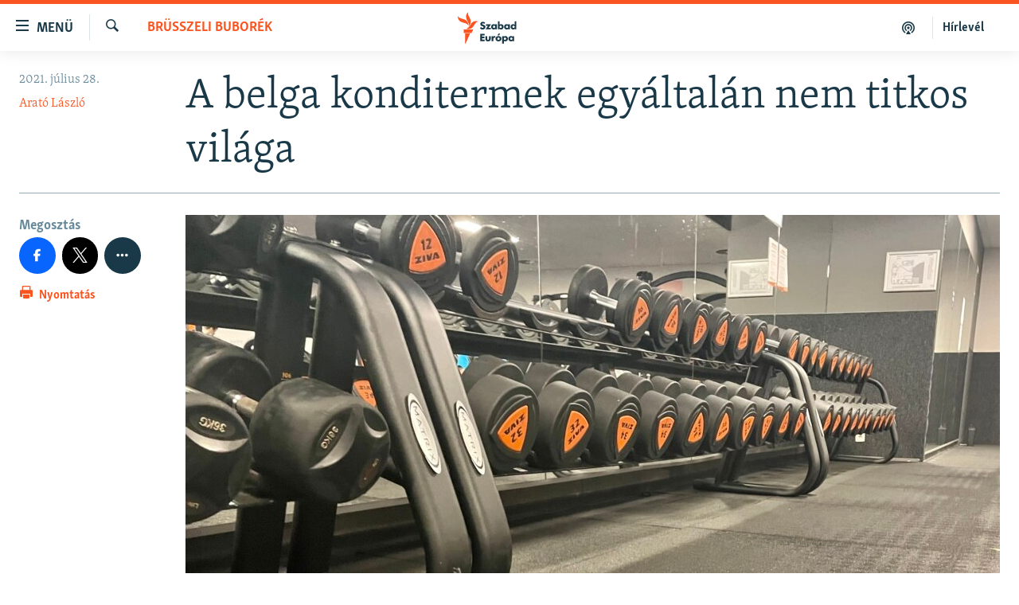

--- FILE ---
content_type: text/html; charset=utf-8
request_url: https://www.szabadeuropa.hu/a/a-belga-konditermek-egyaltalan-nem-titkos-vilaga/31329741.html
body_size: 16044
content:

<!DOCTYPE html>
<html lang="hu" dir="ltr" class="no-js">
<head>
<link href="/Content/responsive/RFE/hu-HU/RFE-hu-HU.css?&amp;av=0.0.0.0&amp;cb=367" rel="stylesheet"/>
<script src="https://tags.szabadeuropa.hu/rferl-pangea/prod/utag.sync.js"></script> <script type='text/javascript' src='https://www.youtube.com/iframe_api' async></script>
<link rel="manifest" href="/manifest.json">
<script type="text/javascript">
//a general 'js' detection, must be on top level in <head>, due to CSS performance
document.documentElement.className = "js";
var cacheBuster = "367";
var appBaseUrl = "/";
var imgEnhancerBreakpoints = [0, 144, 256, 408, 650, 1023, 1597];
var isLoggingEnabled = false;
var isPreviewPage = false;
var isLivePreviewPage = false;
if (!isPreviewPage) {
window.RFE = window.RFE || {};
window.RFE.cacheEnabledByParam = window.location.href.indexOf('nocache=1') === -1;
const url = new URL(window.location.href);
const params = new URLSearchParams(url.search);
// Remove the 'nocache' parameter
params.delete('nocache');
// Update the URL without the 'nocache' parameter
url.search = params.toString();
window.history.replaceState(null, '', url.toString());
} else {
window.addEventListener('load', function() {
const links = window.document.links;
for (let i = 0; i < links.length; i++) {
links[i].href = '#';
links[i].target = '_self';
}
})
}
var pwaEnabled = false;
var swCacheDisabled;
</script>
<meta charset="utf-8" />
<title>A belga konditermek egy&#225;ltal&#225;n nem titkos vil&#225;ga</title>
<meta name="description" content="A nyit&#225;s egyik legbiztosabb jele, hogy ism&#233;t lehet konditerembe j&#225;rni. Most a legnagyobb, de nem az egyetlen h&#225;l&#243;zatot mutatom be teljesen saj&#225;t szemsz&#246;gből. Ezeknek a kluboknak semmi k&#252;l&#246;n&#246;s jellemzőj&#252;k nincs: egyszerűen, praktikusan, hat&#233;konyan &#233;s nem utols&#243;sorban olcs&#243;n lehet sportolni." />
<meta name="keywords" content="Notesz, Brüsszeli buborék" />
<meta name="viewport" content="width=device-width, initial-scale=1.0" />
<meta http-equiv="X-UA-Compatible" content="IE=edge" />
<meta name="robots" content="max-image-preview:large">
<link href="https://www.szabadeuropa.hu/a/a-belga-konditermek-egyaltalan-nem-titkos-vilaga/31329741.html" rel="canonical" />
<meta name="apple-mobile-web-app-title" content="Szabad Eur&#243;pa" />
<meta name="apple-mobile-web-app-status-bar-style" content="black" />
<meta name="apple-itunes-app" content="app-id=1520010071, app-argument=//31329741.ltr" />
<meta content="A belga konditermek egyáltalán nem titkos világa" property="og:title" />
<meta content="A nyitás egyik legbiztosabb jele, hogy ismét lehet konditerembe járni. Most a legnagyobb, de nem az egyetlen hálózatot mutatom be teljesen saját szemszögből. Ezeknek a kluboknak semmi különös jellemzőjük nincs: egyszerűen, praktikusan, hatékonyan és nem utolsósorban olcsón lehet sportolni." property="og:description" />
<meta content="article" property="og:type" />
<meta content="https://www.szabadeuropa.hu/a/a-belga-konditermek-egyaltalan-nem-titkos-vilaga/31329741.html" property="og:url" />
<meta content="Szabad Európa" property="og:site_name" />
<meta content="https://gdb.rferl.org/aa4aba16-b387-4d4b-917d-662c21b68887_w1200_h630.jpg" property="og:image" />
<meta content="1200" property="og:image:width" />
<meta content="630" property="og:image:height" />
<meta content="568280086670706" property="fb:app_id" />
<meta content="Arató László" name="Author" />
<meta content="summary_large_image" name="twitter:card" />
<meta content="@SomeAccount" name="twitter:site" />
<meta content="https://gdb.rferl.org/aa4aba16-b387-4d4b-917d-662c21b68887_w1200_h630.jpg" name="twitter:image" />
<meta content="A belga konditermek egyáltalán nem titkos világa" name="twitter:title" />
<meta content="A nyitás egyik legbiztosabb jele, hogy ismét lehet konditerembe járni. Most a legnagyobb, de nem az egyetlen hálózatot mutatom be teljesen saját szemszögből. Ezeknek a kluboknak semmi különös jellemzőjük nincs: egyszerűen, praktikusan, hatékonyan és nem utolsósorban olcsón lehet sportolni." name="twitter:description" />
<link rel="amphtml" href="https://www.szabadeuropa.hu/amp/a-belga-konditermek-egyaltalan-nem-titkos-vilaga/31329741.html" />
<script type="application/ld+json">{"articleSection":"Br\u0026#252;sszeli bubor\u0026#233;k","isAccessibleForFree":true,"headline":"A belga konditermek egyáltalán nem titkos világa","inLanguage":"hu-HU","keywords":"Notesz, Brüsszeli buborék","author":{"@type":"Person","url":"https://www.szabadeuropa.hu/author/arato-laszlo/-ivuqq","description":"Arató László a Szabad Európa brüsszeli tudósítója. Több mint harminc éve újságíró, 2013 óta dolgozik az EU fővárosában. Jelenleg több független lapot, rádiót tájékoztat rendszeresen az Európai Unióval és a NATO-val kapcsolatos fejleményekről.","image":{"@type":"ImageObject","url":"https://gdb.rferl.org/9ba6c1a6-ffdb-4491-9728-894d8386354c.jpg"},"name":"Arató László"},"datePublished":"2021-07-28 06:45:00Z","dateModified":"2021-07-28 08:00:00Z","publisher":{"logo":{"width":512,"height":220,"@type":"ImageObject","url":"https://www.szabadeuropa.hu/Content/responsive/RFE/hu-HU/img/logo.png"},"@type":"NewsMediaOrganization","url":"https://www.szabadeuropa.hu","sameAs":["https://www.youtube.com/channel/UC4Ww_E7ZzGu0-ViqB1THVAw","https://www.facebook.com/szabadeuropahu","https://www.instagram.com/szabadeuropa"],"name":"Szabad Európa","alternateName":"Szabad Európa"},"@context":"https://schema.org","@type":"NewsArticle","mainEntityOfPage":"https://www.szabadeuropa.hu/a/a-belga-konditermek-egyaltalan-nem-titkos-vilaga/31329741.html","url":"https://www.szabadeuropa.hu/a/a-belga-konditermek-egyaltalan-nem-titkos-vilaga/31329741.html","description":"A nyitás egyik legbiztosabb jele, hogy ismét lehet konditerembe járni. Most a legnagyobb, de nem az egyetlen hálózatot mutatom be teljesen saját szemszögből. Ezeknek a kluboknak semmi különös jellemzőjük nincs: egyszerűen, praktikusan, hatékonyan és nem utolsósorban olcsón lehet sportolni.","image":{"width":1080,"height":608,"@type":"ImageObject","url":"https://gdb.rferl.org/aa4aba16-b387-4d4b-917d-662c21b68887_w1080_h608.jpg"},"name":"A belga konditermek egyáltalán nem titkos világa"}</script>
<script src="/Scripts/responsive/infographics.b?v=dVbZ-Cza7s4UoO3BqYSZdbxQZVF4BOLP5EfYDs4kqEo1&amp;av=0.0.0.0&amp;cb=367"></script>
<script src="/Scripts/responsive/loader.b?v=k-Glo3PZlmeSvzVLLV34AUzI5LZTYyUXn8VqJH3e4ug1&amp;av=0.0.0.0&amp;cb=367"></script>
<link rel="icon" type="image/svg+xml" href="/Content/responsive/RFE/img/webApp/favicon.svg" />
<link rel="alternate icon" href="/Content/responsive/RFE/img/webApp/favicon.ico" />
<link rel="mask-icon" color="#ea6903" href="/Content/responsive/RFE/img/webApp/favicon_safari.svg" />
<link rel="apple-touch-icon" sizes="152x152" href="/Content/responsive/RFE/img/webApp/ico-152x152.png" />
<link rel="apple-touch-icon" sizes="144x144" href="/Content/responsive/RFE/img/webApp/ico-144x144.png" />
<link rel="apple-touch-icon" sizes="114x114" href="/Content/responsive/RFE/img/webApp/ico-114x114.png" />
<link rel="apple-touch-icon" sizes="72x72" href="/Content/responsive/RFE/img/webApp/ico-72x72.png" />
<link rel="apple-touch-icon-precomposed" href="/Content/responsive/RFE/img/webApp/ico-57x57.png" />
<link rel="icon" sizes="192x192" href="/Content/responsive/RFE/img/webApp/ico-192x192.png" />
<link rel="icon" sizes="128x128" href="/Content/responsive/RFE/img/webApp/ico-128x128.png" />
<meta name="msapplication-TileColor" content="#ffffff" />
<meta name="msapplication-TileImage" content="/Content/responsive/RFE/img/webApp/ico-144x144.png" />
<link rel="preload" href="/Content/responsive/fonts/Skolar-Lt_LatnCyrl_v2.4.woff" type="font/woff" as="font" crossorigin="anonymous" />
<link rel="alternate" type="application/rss+xml" title="RFE/RL - Top Stories [RSS]" href="/api/" />
<link rel="sitemap" type="application/rss+xml" href="/sitemap.xml" />

                    <script>var w=window;if(w.performance||w.mozPerformance||w.msPerformance||w.webkitPerformance){var d=document;AKSB=w.AKSB||{},AKSB.q=AKSB.q||[],AKSB.mark=AKSB.mark||function(e,_){AKSB.q.push(["mark",e,_||(new Date).getTime()])},AKSB.measure=AKSB.measure||function(e,_,t){AKSB.q.push(["measure",e,_,t||(new Date).getTime()])},AKSB.done=AKSB.done||function(e){AKSB.q.push(["done",e])},AKSB.mark("firstbyte",(new Date).getTime()),AKSB.prof={custid:"961207",ustr:"",originlat:"0",clientrtt:"8",ghostip:"23.208.24.238",ipv6:false,pct:"10",clientip:"18.190.152.84",requestid:"9931cce1",region:"47358",protocol:"h2",blver:14,akM:"dsca",akN:"ae",akTT:"O",akTX:"1",akTI:"9931cce1",ai:"211610",ra:"false",pmgn:"",pmgi:"",pmp:"",qc:""},function(e){var _=d.createElement("script");_.async="async",_.src=e;var t=d.getElementsByTagName("script"),t=t[t.length-1];t.parentNode.insertBefore(_,t)}(("https:"===d.location.protocol?"https:":"http:")+"//ds-aksb-a.akamaihd.net/aksb.min.js")}</script>
                    </head>
<body class=" nav-no-loaded cc_theme pg-article print-lay-article js-category-to-nav nojs-images ">
<noscript><iframe src="https://www.googletagmanager.com/ns.html?id=GTM-WXZBPZ" height="0" width="0" style="display:none;visibility:hidden"></iframe></noscript><script type="text/javascript" data-cookiecategory="analytics">
window.dataLayer = window.dataLayer || [];window.dataLayer.push({ event: 'page_meta_ready',url:"https://www.szabadeuropa.hu/a/a-belga-konditermek-egyaltalan-nem-titkos-vilaga/31329741.html",property_id:"499",article_uid:"31329741",page_title:"A belga konditermek egyáltalán nem titkos világa",page_type:"article",content_type:"article",subcontent_type:"article",last_modified:"2021-07-28 08:00:00Z",pub_datetime:"2021-07-28 06:45:00Z",pub_year:"2021",pub_month:"07",pub_day:"28",pub_hour:"06",pub_weekday:"Wednesday",section:"brüsszeli buborék",english_section:"notes-from-brussels-hungarian",byline:"Arató László",categories:"correspondents-notes,notes-from-brussels-hungarian",domain:"www.szabadeuropa.hu",language:"Hungarian",language_service:"RFERL Hungarian",platform:"web",copied:"no",copied_article:"",copied_title:"",runs_js:"Yes",cms_release:"8.43.0.0.367",enviro_type:"prod",slug:"a-belga-konditermek-egyaltalan-nem-titkos-vilaga"});
if (top.location === self.location) { //if not inside of an IFrame
var renderGtm = "true";
if (renderGtm === "true") {
(function(w,d,s,l,i){w[l]=w[l]||[];w[l].push({'gtm.start':new Date().getTime(),event:'gtm.js'});var f=d.getElementsByTagName(s)[0],j=d.createElement(s),dl=l!='dataLayer'?'&l='+l:'';j.async=true;j.src='//www.googletagmanager.com/gtm.js?id='+i+dl;f.parentNode.insertBefore(j,f);})(window,document,'script','dataLayer','GTM-WXZBPZ');
}
}
</script>
<!--Analytics tag js version start-->
<script type="text/javascript" data-cookiecategory="analytics">
var utag_data={entity:"RFE",cms_release:"8.43.0.0.367",language:"Hungarian",language_service:"RFERL Hungarian",short_language_service:"HU",property_id:"499",platform:"web",platform_short:"W",runs_js:"Yes",page_title:"A belga konditermek egyáltalán nem titkos világa",page_type:"article",page_name:"A belga konditermek egyáltalán nem titkos világa",content_type:"article",subcontent_type:"article",enviro_type:"prod",url:"https://www.szabadeuropa.hu/a/a-belga-konditermek-egyaltalan-nem-titkos-vilaga/31329741.html",domain:"www.szabadeuropa.hu",pub_year:"2021",pub_month:"07",pub_day:"28",pub_hour:"06",pub_weekday:"Wednesday",copied:"no",copied_article:"",copied_title:"",byline:"Arató László",categories:"correspondents-notes,notes-from-brussels-hungarian",slug:"a-belga-konditermek-egyaltalan-nem-titkos-vilaga",section:"brüsszeli buborék",english_section:"notes-from-brussels-hungarian",article_uid:"31329741"};
if(typeof(TealiumTagFrom)==='function' && typeof(TealiumTagSearchKeyword)==='function') {
var utag_from=TealiumTagFrom();var utag_searchKeyword=TealiumTagSearchKeyword();
if(utag_searchKeyword!=null && utag_searchKeyword!=='' && utag_data["search_keyword"]==null) utag_data["search_keyword"]=utag_searchKeyword;if(utag_from!=null && utag_from!=='') utag_data["from"]=TealiumTagFrom();}
if(window.top!== window.self&&utag_data.page_type==="snippet"){utag_data.page_type = 'iframe';}
try{if(window.top!==window.self&&window.self.location.hostname===window.top.location.hostname){utag_data.platform = 'self-embed';utag_data.platform_short = 'se';}}catch(e){if(window.top!==window.self&&window.self.location.search.includes("platformType=self-embed")){utag_data.platform = 'cross-promo';utag_data.platform_short = 'cp';}}
(function(a,b,c,d){ a="https://tags.szabadeuropa.hu/rferl-pangea/prod/utag.js"; b=document;c="script";d=b.createElement(c);d.src=a;d.type="text/java"+c;d.async=true; a=b.getElementsByTagName(c)[0];a.parentNode.insertBefore(d,a); })();
</script>
<!--Analytics tag js version end-->
<!-- Analytics tag management NoScript -->
<noscript>
<img style="position: absolute; border: none;" src="https://ssc.szabadeuropa.hu/b/ss/bbgprod,bbgentityrferl/1/G.4--NS/530343134?pageName=rfe%3ahu%3aw%3aarticle%3aa%20belga%20konditermek%20egy%c3%a1ltal%c3%a1n%20nem%20titkos%20vil%c3%a1ga&amp;c6=a%20belga%20konditermek%20egy%c3%a1ltal%c3%a1n%20nem%20titkos%20vil%c3%a1ga&amp;v36=8.43.0.0.367&amp;v6=D=c6&amp;g=https%3a%2f%2fwww.szabadeuropa.hu%2fa%2fa-belga-konditermek-egyaltalan-nem-titkos-vilaga%2f31329741.html&amp;c1=D=g&amp;v1=D=g&amp;events=event1,event52&amp;c16=rferl%20hungarian&amp;v16=D=c16&amp;c5=notes-from-brussels-hungarian&amp;v5=D=c5&amp;ch=br%c3%bcsszeli%20bubor%c3%a9k&amp;c15=hungarian&amp;v15=D=c15&amp;c4=article&amp;v4=D=c4&amp;c14=31329741&amp;v14=D=c14&amp;v20=no&amp;c17=web&amp;v17=D=c17&amp;mcorgid=518abc7455e462b97f000101%40adobeorg&amp;server=www.szabadeuropa.hu&amp;pageType=D=c4&amp;ns=bbg&amp;v29=D=server&amp;v25=rfe&amp;v30=499&amp;v105=D=User-Agent " alt="analytics" width="1" height="1" /></noscript>
<!-- End of Analytics tag management NoScript -->
<!--*** Accessibility links - For ScreenReaders only ***-->
<section>
<div class="sr-only">
<h2>Akad&#225;lymentes m&#243;d</h2>
<ul>
<li><a href="#content" data-disable-smooth-scroll="1">Ugr&#225;s a fő oldalra</a></li>
<li><a href="#navigation" data-disable-smooth-scroll="1">Ugr&#225;s a tartalomjegyz&#233;kre</a></li>
<li><a href="#txtHeaderSearch" data-disable-smooth-scroll="1">Ugr&#225;s a keres&#233;sre</a></li>
</ul>
</div>
</section>
<div dir="ltr">
<div id="page">
<aside>
<div class="c-lightbox overlay-modal">
<div class="c-lightbox__intro">
<h2 class="c-lightbox__intro-title"></h2>
<button class="btn btn--rounded c-lightbox__btn c-lightbox__intro-next" title="K&#246;vetkező">
<span class="ico ico--rounded ico-chevron-forward"></span>
<span class="sr-only">K&#246;vetkező</span>
</button>
</div>
<div class="c-lightbox__nav">
<button class="btn btn--rounded c-lightbox__btn c-lightbox__btn--close" title="Bez&#225;r&#225;s">
<span class="ico ico--rounded ico-close"></span>
<span class="sr-only">Bez&#225;r&#225;s</span>
</button>
<button class="btn btn--rounded c-lightbox__btn c-lightbox__btn--prev" title="Előző">
<span class="ico ico--rounded ico-chevron-backward"></span>
<span class="sr-only">Előző</span>
</button>
<button class="btn btn--rounded c-lightbox__btn c-lightbox__btn--next" title="K&#246;vetkező">
<span class="ico ico--rounded ico-chevron-forward"></span>
<span class="sr-only">K&#246;vetkező</span>
</button>
</div>
<div class="c-lightbox__content-wrap">
<figure class="c-lightbox__content">
<span class="c-spinner c-spinner--lightbox">
<img src="/Content/responsive/img/player-spinner.png"
alt="please wait"
title="please wait" />
</span>
<div class="c-lightbox__img">
<div class="thumb">
<img src="" alt="" />
</div>
</div>
<figcaption>
<div class="c-lightbox__info c-lightbox__info--foot">
<span class="c-lightbox__counter"></span>
<span class="caption c-lightbox__caption"></span>
</div>
</figcaption>
</figure>
</div>
<div class="hidden">
<div class="content-advisory__box content-advisory__box--lightbox">
<span class="content-advisory__box-text">A k&#233;p a nyugalom megzavar&#225;s&#225;ra alkalmas.</span>
<button class="btn btn--transparent content-advisory__box-btn m-t-md" value="text" type="button">
<span class="btn__text">
Megn&#233;zem.
</span>
</button>
</div>
</div>
</div>
<div class="print-dialogue">
<div class="container">
<h3 class="print-dialogue__title section-head">Print Options:</h3>
<div class="print-dialogue__opts">
<ul class="print-dialogue__opt-group">
<li class="form__group form__group--checkbox">
<input class="form__check " id="checkboxImages" name="checkboxImages" type="checkbox" checked="checked" />
<label for="checkboxImages" class="form__label m-t-md">Images</label>
</li>
<li class="form__group form__group--checkbox">
<input class="form__check " id="checkboxMultimedia" name="checkboxMultimedia" type="checkbox" checked="checked" />
<label for="checkboxMultimedia" class="form__label m-t-md">Multimedia</label>
</li>
</ul>
<ul class="print-dialogue__opt-group">
<li class="form__group form__group--checkbox">
<input class="form__check " id="checkboxEmbedded" name="checkboxEmbedded" type="checkbox" checked="checked" />
<label for="checkboxEmbedded" class="form__label m-t-md">Embedded Content</label>
</li>
<li class="form__group form__group--checkbox">
<input class="form__check " id="checkboxComments" name="checkboxComments" type="checkbox" />
<label for="checkboxComments" class="form__label m-t-md"> Comments</label>
</li>
</ul>
</div>
<div class="print-dialogue__buttons">
<button class="btn btn--secondary close-button" type="button" title="Megszak&#237;t&#225;s">
<span class="btn__text ">Megszak&#237;t&#225;s</span>
</button>
<button class="btn btn-cust-print m-l-sm" type="button" title="Nyomtat&#225;s">
<span class="btn__text ">Nyomtat&#225;s</span>
</button>
</div>
</div>
</div>
<div class="ctc-message pos-fix">
<div class="ctc-message__inner">Link has been copied to clipboard</div>
</div>
</aside>
<div class="hdr-20 hdr-20--big">
<div class="hdr-20__inner">
<div class="hdr-20__max pos-rel">
<div class="hdr-20__side hdr-20__side--primary d-flex">
<label data-for="main-menu-ctrl" data-switcher-trigger="true" data-switch-target="main-menu-ctrl" class="burger hdr-trigger pos-rel trans-trigger" data-trans-evt="click" data-trans-id="menu">
<span class="ico ico-close hdr-trigger__ico hdr-trigger__ico--close burger__ico burger__ico--close"></span>
<span class="ico ico-menu hdr-trigger__ico hdr-trigger__ico--open burger__ico burger__ico--open"></span>
<span class="burger__label">Men&#252;</span>
</label>
<div class="menu-pnl pos-fix trans-target" data-switch-target="main-menu-ctrl" data-trans-id="menu">
<div class="menu-pnl__inner">
<nav class="main-nav menu-pnl__item menu-pnl__item--first">
<ul class="main-nav__list accordeon" data-analytics-tales="false" data-promo-name="link" data-location-name="nav,secnav">
<li class="main-nav__item">
<a class="main-nav__item-name main-nav__item-name--link" href="/Napirenden" title="Napirenden" data-item-name="top-stories" >Napirenden</a>
</li>
<li class="main-nav__item">
<a class="main-nav__item-name main-nav__item-name--link" href="/Aktualis" title="Aktu&#225;lis" data-item-name="news" >Aktu&#225;lis</a>
</li>
<li class="main-nav__item">
<a class="main-nav__item-name main-nav__item-name--link" href="https://www.szabadeuropa.hu/p/podcastok.html" title="Podcastok" >Podcastok</a>
</li>
<li class="main-nav__item">
<a class="main-nav__item-name main-nav__item-name--link" href="/Videok" title="Vide&#243;k" data-item-name="videos" >Vide&#243;k</a>
</li>
<li class="main-nav__item">
<a class="main-nav__item-name main-nav__item-name--link" href="/Elemzo" title="Elemző" data-item-name="analyst" >Elemző</a>
</li>
<li class="main-nav__item">
<a class="main-nav__item-name main-nav__item-name--link" href="/z/23698" title="NER15" data-item-name="fidesz-on-power-15-years" >NER15</a>
</li>
<li class="main-nav__item">
<a class="main-nav__item-name main-nav__item-name--link" href="/z/22188" title="T&#225;rsadalom" data-item-name="society" >T&#225;rsadalom</a>
</li>
<li class="main-nav__item">
<a class="main-nav__item-name main-nav__item-name--link" href="/z/22190" title="Demokr&#225;cia" data-item-name="democracy" >Demokr&#225;cia</a>
</li>
<li class="main-nav__item">
<a class="main-nav__item-name main-nav__item-name--link" href="/z/22210" title="A p&#233;nz nyom&#225;ban" data-item-name="economy-and-corruption" >A p&#233;nz nyom&#225;ban</a>
</li>
<li class="main-nav__item">
<a class="main-nav__item-name main-nav__item-name--link" href="/Europai_Unio" title="Eur&#243;pai Uni&#243;" data-item-name="european-union" >Eur&#243;pai Uni&#243;</a>
</li>
<li class="main-nav__item">
<a class="main-nav__item-name main-nav__item-name--link" href="/z/22282" title="Vil&#225;g" data-item-name="worldnews" >Vil&#225;g</a>
</li>
<li class="main-nav__item">
<a class="main-nav__item-name main-nav__item-name--link" href="/z/22236" title="Kl&#237;mav&#225;ltoz&#225;s" data-item-name="climate-change" >Kl&#237;mav&#225;ltoz&#225;s</a>
</li>
<li class="main-nav__item">
<a class="main-nav__item-name main-nav__item-name--link" href="/z/22192" title="A m&#250;lt tanuls&#225;gai" data-item-name="history" >A m&#250;lt tanuls&#225;gai</a>
</li>
</ul>
</nav>
<div class="menu-pnl__item menu-pnl__item--social">
<h5 class="menu-pnl__sub-head">K&#246;vessen minket!</h5>
<a href="https://www.facebook.com/szabadeuropahu" title="K&#246;vessen benn&#252;nket a Facebookon!" data-analytics-text="follow_on_facebook" class="btn btn--rounded btn--social-inverted menu-pnl__btn js-social-btn btn-facebook" target="_blank" rel="noopener">
<span class="ico ico-facebook-alt ico--rounded"></span>
</a>
<a href="https://www.instagram.com/szabadeuropa" title="K&#246;vessen minket az Instagramon" data-analytics-text="follow_on_instagram" class="btn btn--rounded btn--social-inverted menu-pnl__btn js-social-btn btn-instagram" target="_blank" rel="noopener">
<span class="ico ico-instagram ico--rounded"></span>
</a>
<a href="https://www.youtube.com/channel/UC4Ww_E7ZzGu0-ViqB1THVAw" title="K&#246;vessen benn&#252;nket a YouTube-on!" data-analytics-text="follow_on_youtube" class="btn btn--rounded btn--social-inverted menu-pnl__btn js-social-btn btn-youtube" target="_blank" rel="noopener">
<span class="ico ico-youtube ico--rounded"></span>
</a>
</div>
<div class="menu-pnl__item">
<a href="/navigation/allsites" class="menu-pnl__item-link">
<span class="ico ico-languages "></span>
Valamennyi RFE/RL weboldal
</a>
</div>
</div>
</div>
<label data-for="top-search-ctrl" data-switcher-trigger="true" data-switch-target="top-search-ctrl" class="top-srch-trigger hdr-trigger">
<span class="ico ico-close hdr-trigger__ico hdr-trigger__ico--close top-srch-trigger__ico top-srch-trigger__ico--close"></span>
<span class="ico ico-search hdr-trigger__ico hdr-trigger__ico--open top-srch-trigger__ico top-srch-trigger__ico--open"></span>
</label>
<div class="srch-top srch-top--in-header" data-switch-target="top-search-ctrl">
<div class="container">
<form action="/s" class="srch-top__form srch-top__form--in-header" id="form-topSearchHeader" method="get" role="search"><label for="txtHeaderSearch" class="sr-only">Keres&#233;s</label>
<input type="text" id="txtHeaderSearch" name="k" placeholder="Keres&#233;s" accesskey="s" value="" class="srch-top__input analyticstag-event" onkeydown="if (event.keyCode === 13) { FireAnalyticsTagEventOnSearch('search', $dom.get('#txtHeaderSearch')[0].value) }" />
<button title="Keres&#233;s" type="submit" class="btn btn--top-srch analyticstag-event" onclick="FireAnalyticsTagEventOnSearch('search', $dom.get('#txtHeaderSearch')[0].value) ">
<span class="ico ico-search"></span>
</button></form>
</div>
</div>
<a href="/" class="main-logo-link">
<img src="/Content/responsive/RFE/hu-HU/img/logo-compact.svg" class="main-logo main-logo--comp" alt="site logo">
<img src="/Content/responsive/RFE/hu-HU/img/logo.svg" class="main-logo main-logo--big" alt="site logo">
</a>
</div>
<div class="hdr-20__side hdr-20__side--secondary d-flex">
<a href="/Subscribe" title="H&#237;rlev&#233;l" class="hdr-20__secondary-item hdr-20__secondary-item--lang" data-item-name="satellite">
H&#237;rlev&#233;l
</a>
<a href="https://www.szabadeuropa.hu/z/22211" title="Podcastok" class="hdr-20__secondary-item" data-item-name="podcast">
<span class="ico ico-podcast hdr-20__secondary-icon"></span>
</a>
<a href="/s" title="Keres&#233;s" class="hdr-20__secondary-item hdr-20__secondary-item--search" data-item-name="search">
<span class="ico ico-search hdr-20__secondary-icon hdr-20__secondary-icon--search"></span>
</a>
<div class="srch-bottom">
<form action="/s" class="srch-bottom__form d-flex" id="form-bottomSearch" method="get" role="search"><label for="txtSearch" class="sr-only">Keres&#233;s</label>
<input type="search" id="txtSearch" name="k" placeholder="Keres&#233;s" accesskey="s" value="" class="srch-bottom__input analyticstag-event" onkeydown="if (event.keyCode === 13) { FireAnalyticsTagEventOnSearch('search', $dom.get('#txtSearch')[0].value) }" />
<button title="Keres&#233;s" type="submit" class="btn btn--bottom-srch analyticstag-event" onclick="FireAnalyticsTagEventOnSearch('search', $dom.get('#txtSearch')[0].value) ">
<span class="ico ico-search"></span>
</button></form>
</div>
</div>
<img src="/Content/responsive/RFE/hu-HU/img/logo-print.gif" class="logo-print" alt="site logo">
<img src="/Content/responsive/RFE/hu-HU/img/logo-print_color.png" class="logo-print logo-print--color" alt="site logo">
</div>
</div>
</div>
<script>
if (document.body.className.indexOf('pg-home') > -1) {
var nav2In = document.querySelector('.hdr-20__inner');
var nav2Sec = document.querySelector('.hdr-20__side--secondary');
var secStyle = window.getComputedStyle(nav2Sec);
if (nav2In && window.pageYOffset < 150 && secStyle['position'] !== 'fixed') {
nav2In.classList.add('hdr-20__inner--big')
}
}
</script>
<div class="c-hlights c-hlights--breaking c-hlights--no-item" data-hlight-display="mobile,desktop">
<div class="c-hlights__wrap container p-0">
<div class="c-hlights__nav">
<a role="button" href="#" title="Előző">
<span class="ico ico-chevron-backward m-0"></span>
<span class="sr-only">Előző</span>
</a>
<a role="button" href="#" title="K&#246;vetkező">
<span class="ico ico-chevron-forward m-0"></span>
<span class="sr-only">K&#246;vetkező</span>
</a>
</div>
<span class="c-hlights__label">
<span class="">A legfrissebb h&#237;rek</span>
<span class="switcher-trigger">
<label data-for="more-less-1" data-switcher-trigger="true" class="switcher-trigger__label switcher-trigger__label--more p-b-0" title="R&#233;szletek megjelen&#237;t&#233;se">
<span class="ico ico-chevron-down"></span>
</label>
<label data-for="more-less-1" data-switcher-trigger="true" class="switcher-trigger__label switcher-trigger__label--less p-b-0" title="A r&#233;szletek elrejt&#233;se">
<span class="ico ico-chevron-up"></span>
</label>
</span>
</span>
<ul class="c-hlights__items switcher-target" data-switch-target="more-less-1">
</ul>
</div>
</div> <div id="content">
<main class="container">
<div class="hdr-container">
<div class="row">
<div class="col-category col-xs-12 col-md-2 pull-left"> <div class="category js-category">
<a class="" href="/z/22383">Br&#252;sszeli bubor&#233;k</a> </div>
</div><div class="col-title col-xs-12 col-md-10 pull-right"> <h1 class="title pg-title">
A belga konditermek egy&#225;ltal&#225;n nem titkos vil&#225;ga
</h1>
</div><div class="col-publishing-details col-xs-12 col-sm-12 col-md-2 pull-left"> <div class="publishing-details ">
<div class="published">
<span class="date" >
<time pubdate="pubdate" datetime="2021-07-28T08:45:00+01:00">
2021. j&#250;lius 28.
</time>
</span>
</div>
<div class="links">
<ul class="links__list links__list--column">
<li class="links__item">
<a class="links__item-link" href="/author/arato-laszlo/-ivuqq" title="Arat&#243; L&#225;szl&#243;">Arat&#243; L&#225;szl&#243;</a>
</li>
</ul>
</div>
</div>
</div><div class="col-lg-12 separator"> <div class="separator">
<hr class="title-line" />
</div>
</div><div class="col-multimedia col-xs-12 col-md-10 pull-right"> <div class="cover-media">
<figure class="media-image js-media-expand">
<div class="img-wrap">
<div class="thumb thumb16_9">
<img src="https://gdb.rferl.org/aa4aba16-b387-4d4b-917d-662c21b68887_w250_r1_s.jpg" alt="N&#233;ha a s&#250;lyz&#243;knak is pihenni&#252;k kell" />
</div>
</div>
<figcaption>
<span class="caption">N&#233;ha a s&#250;lyz&#243;knak is pihenni&#252;k kell</span>
</figcaption>
</figure>
</div>
</div><div class="col-xs-12 col-md-2 pull-left article-share pos-rel"> <div class="share--box">
<aside class="share flex-column js-share--apply-sticky js-share--expandable js-share--horizontal" >
<span class="label label--share">Megoszt&#225;s</span>
<ul class="share__list">
<li class="share__item">
<a href="https://facebook.com/sharer.php?u=https%3a%2f%2fwww.szabadeuropa.hu%2fa%2fa-belga-konditermek-egyaltalan-nem-titkos-vilaga%2f31329741.html"
data-analytics-text="share_on_facebook"
title="Megoszt&#225;s a Facebookon" target="_blank"
class="btn btn--rounded btn-facebook js-social-btn">
<span class="ico ico--rounded ico-facebook ico--l"></span>
</a>
</li>
<li class="share__item">
<a href="https://twitter.com/share?url=https%3a%2f%2fwww.szabadeuropa.hu%2fa%2fa-belga-konditermek-egyaltalan-nem-titkos-vilaga%2f31329741.html&amp;text=A+belga+konditermek+egy%c3%a1ltal%c3%a1n+nem+titkos+vil%c3%a1ga"
data-analytics-text="share_on_twitter"
title="Megoszt&#225;s a Twitteren" target="_blank"
class="btn btn--rounded btn-twitter js-social-btn">
<span class="ico ico--rounded ico-twitter ico--l"></span>
</a>
</li>
<li class="share__item share__item--additional">
<a href="mailto:?body=https%3a%2f%2fwww.szabadeuropa.hu%2fa%2fa-belga-konditermek-egyaltalan-nem-titkos-vilaga%2f31329741.html&amp;subject=A belga konditermek egy&#225;ltal&#225;n nem titkos vil&#225;ga"
title="K&#252;ld&#233;s emailben"
class="btn btn--rounded btn-email ">
<span class="ico ico--rounded ico-email ico--l"></span>
</a>
</li>
<li class="share__item share__item--additional">
<a href="https://www.linkedin.com/shareArticle?mini=true&amp;url=https%3a%2f%2fwww.szabadeuropa.hu%2fa%2fa-belga-konditermek-egyaltalan-nem-titkos-vilaga%2f31329741.html&amp;title=A belga konditermek egy&#225;ltal&#225;n nem titkos vil&#225;ga"
data-analytics-text="share_on_linkedIn"
title="Megoszt&#225;s LinkedIn-en" target="_blank"
class="btn btn--rounded btn-linkedin js-social-btn">
<span class="ico ico--rounded ico-linkedin ico--l"></span>
</a>
</li>
<li class="share__item share__item--additional">
<div class="ctc">
<input type="text" class="ctc__input" readonly="readonly">
<button class="btn btn--rounded btn--ctc ctc__button" value="text" role="copy link" js-href="https://www.szabadeuropa.hu/a/a-belga-konditermek-egyaltalan-nem-titkos-vilaga/31329741.html" title="copy link">
<span class="ico ico-content-copy ico--rounded ico--l"></span>
</button>
</div>
</li>
<li class="share__item share__item--sharing-more">
<a title="Tov&#225;bbi megoszt&#225;si lehetős&#233;gek" data-title-additional="Fewer options" class="btn btn--rounded btn--show-more hidden">
<span class="ico ico--rounded ico-ellipsis ico--l"></span>
</a>
</li>
</ul>
</aside>
<div class="sticky-share-container" style="display:none">
<div class="container">
<a href="https://www.szabadeuropa.hu" id="logo-sticky-share">&nbsp;</a>
<div class="pg-title pg-title--sticky-share">
A belga konditermek egy&#225;ltal&#225;n nem titkos vil&#225;ga
</div>
<div class="sticked-nav-actions">
<aside class="share share--sticky js-share--expandable">
<span class="label label--share">share</span>
<ul class="share__list">
<li class="share__item share__item--horizontal">
<a href="https://facebook.com/sharer.php?u=https%3a%2f%2fwww.szabadeuropa.hu%2fa%2fa-belga-konditermek-egyaltalan-nem-titkos-vilaga%2f31329741.html"
data-analytics-text="share_on_facebook"
title="Megoszt&#225;s a Facebookon" target="_blank"
class="btn btn--rounded btn-facebook js-social-btn">
<span class="ico ico--rounded ico-facebook ico--s"></span>
</a>
</li>
<li class="share__item share__item--horizontal">
<a href="https://twitter.com/share?url=https%3a%2f%2fwww.szabadeuropa.hu%2fa%2fa-belga-konditermek-egyaltalan-nem-titkos-vilaga%2f31329741.html&amp;text=A+belga+konditermek+egy%c3%a1ltal%c3%a1n+nem+titkos+vil%c3%a1ga"
data-analytics-text="share_on_twitter"
title="Megoszt&#225;s a Twitteren" target="_blank"
class="btn btn--rounded btn-twitter js-social-btn">
<span class="ico ico--rounded ico-twitter ico--s"></span>
</a>
</li>
<li class="share__item share__item--horizontal">
<a href="mailto:?body=https%3a%2f%2fwww.szabadeuropa.hu%2fa%2fa-belga-konditermek-egyaltalan-nem-titkos-vilaga%2f31329741.html&amp;subject=A belga konditermek egy&#225;ltal&#225;n nem titkos vil&#225;ga"
title="K&#252;ld&#233;s emailben"
class="btn btn--rounded btn-email ">
<span class="ico ico--rounded ico-email ico--s"></span>
</a>
</li>
<li class="share__item share__item--additional share__item--horizontal">
<a href="https://www.linkedin.com/shareArticle?mini=true&amp;url=https%3a%2f%2fwww.szabadeuropa.hu%2fa%2fa-belga-konditermek-egyaltalan-nem-titkos-vilaga%2f31329741.html&amp;title=A belga konditermek egy&#225;ltal&#225;n nem titkos vil&#225;ga"
data-analytics-text="share_on_linkedIn"
title="Megoszt&#225;s LinkedIn-en" target="_blank"
class="btn btn--rounded btn-linkedin js-social-btn">
<span class="ico ico--rounded ico-linkedin ico--s"></span>
</a>
</li>
<li class="share__item share__item--additional share__item--horizontal">
<div class="ctc">
<input type="text" class="ctc__input" readonly="readonly">
<button class="btn btn--rounded btn--ctc ctc__button" value="text" role="copy link" js-href="https://www.szabadeuropa.hu/a/a-belga-konditermek-egyaltalan-nem-titkos-vilaga/31329741.html" title="copy link">
<span class="ico ico-content-copy ico--rounded ico--s"></span>
</button>
</div>
</li>
<li class="share__item share__item--sharing-more">
<a title="Tov&#225;bbi megoszt&#225;si lehetős&#233;gek" data-title-additional="Fewer options" class="btn btn--rounded btn--show-more hidden">
<span class="ico ico--rounded ico-ellipsis ico--s"></span>
</a>
</li>
</ul>
</aside>
</div>
</div>
</div>
<div class="links">
<p class="link-print visible-md visible-lg buttons p-0">
<button class="btn btn--link btn-print p-t-0" onclick="if (typeof FireAnalyticsTagEvent === 'function') {FireAnalyticsTagEvent({ on_page_event: 'print_story' });}return false" title="(CTRL+P)">
<span class="ico ico-print"></span>
<span class="btn__text">Nyomtat&#225;s</span>
</button>
</p>
</div>
</div>
</div>
</div>
</div>
<div class="body-container">
<div class="row">
<div class="col-xs-12 col-sm-12 col-md-10 col-lg-10 pull-right">
<div class="row">
<div class="col-xs-12 col-sm-12 col-md-8 col-lg-8 pull-left bottom-offset content-offset">
<div id="article-content" class="content-floated-wrap fb-quotable">
<div class="wsw">
<p><strong>A nyitás egyik legbiztosabb jele, hogy ismét lehet konditerembe járni. Most a legnagyobb, de nem az egyetlen hálózatot mutatom be teljesen saját szemszögből. Ezeknek a kluboknak semmi különös jellemzőjük nincs: egyszerűen, praktikusan, hatékonyan és nem utolsósorban olcsón lehet sportolni​, de azért még vannak betartandó szabályok, amelyeket érdemes észben tartani, különben be sem engednek.</strong></p>
<p>A lezárások egyik nagy vesztesei voltak a konditermek. Belgiumban is, máshol is. A belga konditerem-kínálat nem túl bonyolult. Van néhány kisebb hálózat, de az egész országot ellepik a Basic-Fit termek. Ez egy francia–belga–holland cég, ebben a három országban található meg. Lehet, hogy Belgium csak azért szerepel a listán, mert ha már úgyis megvan minden hollandul meg franciául, akkor adjuk oda a belgáknak, ők úgyis hollandul meg franciául beszélnek. Ez persze csak vicc, de végre találtunk egy indokot, hogy miért praktikus ez a nyelvpárosítás.</p><div class="wsw__embed wsw__embed--small">
<figure class="media-image js-media-expand">
<div class="img-wrap">
<div class="thumb">
<img alt="Minden figyelmeztet&#233;s franci&#225;ul &#233;s hollandul is olvashat&#243;" src="https://gdb.rferl.org/c0af8e81-3012-4bc2-8e9a-8cd3594e62e3_cx0_cy6_cw100_w250_r0_s.jpg" />
</div>
</div>
<figcaption>
<span class="caption">Minden figyelmeztet&#233;s franci&#225;ul &#233;s hollandul is olvashat&#243;</span>
</figcaption>
</figure>
</div>
<h2 class="wsw__h2">Túlélési praktikák</h2>
<p>Tehát a Basic-Fit is leállt valamikor tavaly októberben meg az azt megelőző első lezárás során. Az októberi korlátozások alól pár hete mentesültek. Amíg nem voltak nyitva, különböző konstrukciókkal igyekeztek a vendégeket megtartani, amiből nekik is pénzük lehetett. Például ha továbbra is fizetted a tagdíjat, akkor ezt a pénzt beépítették azokra a hónapokra, amikor ténylegesen nyitva voltak. Így a nehéz időkben nekik is volt valami bevételük, a vendég meg olcsóbban kijött a nyitást követően, miközben nem veszett el a pénze.</p>
<p>Nem beszélünk nagy összegről. A Basic-Fit havi húsz euróba kerül már két éve, azelőtt 18 euró volt. Most azonban ennyiért már részt lehet venni a csoportos edzéseken is, amelyből minden klubban van naponta hat-nyolc. Van hollandul is, franciául is és néhol angolul is. Még soha nem voltam egyszer sem ilyen programon, de mindig látom kiírva, és „ismerek olyat, aki már járt ilyen edzésen”. Lehet napijegyet is venni, de tényleg semmi értelme, amikor egy húszasból az egész hónap megvan. Feltéve, ha egész évre váltasz bérletet – ezt hozzá kell tenni, de még ez sem lehet elrettentő tényező. Cserébe tényleg kulturált, tiszta a hely, aki eltölt ott két órát, biztosan látja, hogy épp takarítanak. Akármennyiszer, tehát naponta többször is lehet menni, mindennap nyitva vannak a klubok, sőt akad olyan is, amelyik 24 órán keresztül látogatható, éjszakára esetleg az öltözőket zárják be.</p><div class="wsw__embed wsw__embed--small wsw__embed--pull-right">
<figure class="media-image js-media-expand">
<div class="img-wrap">
<div class="thumb">
<img alt="Egy &#225;tlagos Basic-Fit-bej&#225;rat Br&#252;sszelben" src="https://gdb.rferl.org/3785fc31-1c0c-4d89-8bb7-d0b92283294c_w250_r0_s.jpg" />
</div>
</div>
<figcaption>
<span class="caption">Egy &#225;tlagos Basic-Fit-bej&#225;rat Br&#252;sszelben</span>
</figcaption>
</figure>
</div>
<h2 class="wsw__h2">Kísért a múlt</h2>
<p>Persze az öltözők most úgyis zárva vannak. A Covid-körülmények olyanok, hogy előre be kell jelentkezni a klub applikációján, de az egész nem tart két percig sem. 15 percenként van foglalási lehetőség, 30, 60 vagy 90 percre. Érdemes pontosan menni, mert csak 15 percig él a foglalás, ezen időn belül kell a mágneskártyát lehúzni, és nyílik az ajtó. A nagy vas forgókapuk egyébként a 2016-os terrortámadás óta állítják meg az illetékteleneket. Utólag belegondolva, egy fegyveresnek semeddig nem tartott volna berontani és lövöldözni, de ezzel nagyon sok nyilvános vagy félig nyilvános hely így lehet.</p>
<p>Visszatérve a szabályokra: másfél méteres távolságot kell tartani és két gép között maszkot kell hordani, ami – valljuk be – eléggé felesleges dolognak tűnik, de az ember ne válogasson. Az is szabály, hogy minden használat után fertőtleníteni kell, ehhez lépten-nyomon megtalálhatók a szükséges kellékek. A gépek közül is nagyjából csak minden második használható, a többin tábla jelzi, hogy túl közel van a szomszédhoz.</p>
<h2 class="wsw__h2">Popeye-től a Predátorig</h2>
<p>Ami először feltűnt az első teremben, ahová jártam – aztán kiderült, hogy a többiben is hasonló a helyzet –, a kardiogépek aránya. Egy közepes teremben legalább ötven gépet raknak arra részlegre. Futó- és lépcsőzőgépek, kerékpárok, evezős szimulátorok tartoznak ide. Az erőgépek száma kicsit kevesebb, persze csak akkor, ha az összes kézi súlyzót egynek számítom. Ami még furcsa volt, hogy fekvenyomó padból egy vagy kettő szokott lenni, és ha nem csúcsidőben megy az ember, talál üreset.</p><div class="wsw__embed">
<figure class="media-image js-media-expand">
<div class="img-wrap">
<div class="thumb">
<img alt="A kardi&#243;szekci&#243;ban bős&#233;ges a v&#225;laszt&#233;k" src="https://gdb.rferl.org/7419b21a-e58d-44fd-b769-b9312bbd37fe_cx0_cy3_cw100_w250_r1_s.jpg" />
</div>
</div>
<figcaption>
<span class="caption">A kardi&#243;szekci&#243;ban bős&#233;ges a v&#225;laszt&#233;k</span>
</figcaption>
</figure>
</div>
<p>A vendégek nyilván itt is sokfélék. Érdekes módon kevés Popeye, a tengerész típusú arcot lehet látni, nagydarab gyúrósok persze vannak, de ezek közül is láttam olyanokat, akik a több száz kiló megmozgatása után bedugják a fülükbe a gettózenét, felcsapják a kapucnis pólót, és mint a robot, elkezdenek futni. Volt egy másik pasas, aki előtt le a kalappal. Jelentős súlyfelesleggel érkezett, és semmi mást nem csinált, csak gyalogolt. Egy órát, másfelet. Többször előfordult, hogy amikor megérkeztem, már rótta a kilométereket, és amikor elmentem, még mindig. Bármelyik nap mentem – általában azért ugyanabban az időpontban –, ő ott volt. Aztán egyszer kihagytam egy-két hónapot, és amikor visszamentem természetesen megtaláltam, mindig a legelső futógépen volt. De alig ismertem rá, annyira lefogyott.</p>
<p>A személyzet nagyon segítőkész, a főnökökön általában látszik, hogy komoly sportolói múlttal rendelkeznek. Az egyik, akivel találkoztam, a Predátor című filmklasszikus főszereplőjére hasonlított. Nem Schwarzeneggerre, hanem a földönkívüli Ragadozóra. Ő főleg bokszedzéseket tartott, alkatához híven.</p>
<p>Ilyenkor, amikor körülnézek a csilivili edzőteremben, gyakran eszembe jut a szegedi vízi telep salétromos, dohos konditerme, ahol későbbi magyar bajnokok, világkupa-győztesek emelgették a rozsdás vasakat. Változnak az idők, nagyon bízom benne, hogy már ott is jobbak a körülmények.</p>
</div>
<ul>
<li>
<div class="c-author c-author--hlight">
<div class="media-block">
<a href="/author/arato-laszlo/-ivuqq" class="img-wrap img-wrap--xs img-wrap--float img-wrap--t-spac">
<div class="thumb thumb1_1 rounded">
<noscript class="nojs-img">
<img src="https://gdb.rferl.org/9ba6c1a6-ffdb-4491-9728-894d8386354c_w100_r5.jpg" alt="16x9 Image" class="avatar" />
</noscript>
<img alt="16x9 Image" class="avatar" data-src="https://gdb.rferl.org/9ba6c1a6-ffdb-4491-9728-894d8386354c_w66_r5.jpg" src="" />
</div>
</a>
<div class="c-author__content">
<h4 class="media-block__title media-block__title--author">
<a href="/author/arato-laszlo/-ivuqq">Arat&#243; L&#225;szl&#243;</a>
</h4>
<div class="wsw c-author__wsw">
<p>Arató László a Szabad Európa brüsszeli tudósítója. Több mint harminc éve újságíró, 2013 óta dolgozik az EU fővárosában. Jelenleg több független lapot, rádiót tájékoztat rendszeresen az Európai Unióval és a NATO-val kapcsolatos fejleményekről.</p>
</div>
<div class="c-author__btns m-t-md">
<a class="btn btn-rss btn--social" href="/api/a-ivuqql-vomx-tperjuuqo" title="Feliratkoz&#225;s">
<span class="ico ico-rss"></span>
<span class="btn__text">Feliratkoz&#225;s</span>
</a>
</div>
</div>
</div>
</div>
</li>
</ul>
</div>
</div>
<div class="col-xs-12 col-sm-12 col-md-4 col-lg-4 pull-left design-top-offset"> <div class="region">
<div class="media-block-wrap" id="wrowblock-28755_21" data-area-id=R4_1>
<h2 class="section-head">
FRISS H&#205;REK </h2>
<div class="row">
<ul>
<li class="col-xs-12 col-sm-6 col-md-12 col-lg-12 mb-grid">
<div class="media-block ">
<a href="/a/bod-peter-akos-politikai-marketing-az-amerikai-vedopajzs/33586159.html" class="img-wrap img-wrap--t-spac img-wrap--size-4 img-wrap--float" title="Bod P&#233;ter &#193;kos: politikai marketing az amerikai v&#233;dőpajzs">
<div class="thumb thumb16_9">
<noscript class="nojs-img">
<img src="https://gdb.rferl.org/b1eabc5f-a6c5-4b55-81de-626da1bb8041_w100_r1.jpg" alt="Orb&#225;n Viktor minisztereln&#246;k &#233;s Donald Trump amerikai eln&#246;k a washingtoni Feh&#233;r H&#225;zban 2025. november 7-&#233;n" />
</noscript>
<img data-src="https://gdb.rferl.org/b1eabc5f-a6c5-4b55-81de-626da1bb8041_w33_r1.jpg" src="" alt="Orb&#225;n Viktor minisztereln&#246;k &#233;s Donald Trump amerikai eln&#246;k a washingtoni Feh&#233;r H&#225;zban 2025. november 7-&#233;n" class=""/>
</div>
</a>
<div class="media-block__content media-block__content--h">
<a href="/a/bod-peter-akos-politikai-marketing-az-amerikai-vedopajzs/33586159.html">
<h4 class="media-block__title media-block__title--size-4" title="Bod P&#233;ter &#193;kos: politikai marketing az amerikai v&#233;dőpajzs">
Bod P&#233;ter &#193;kos: politikai marketing az amerikai v&#233;dőpajzs
</h4>
</a>
</div>
</div>
</li>
<li class="col-xs-12 col-sm-6 col-md-12 col-lg-12 mb-grid">
<div class="media-block ">
<a href="/a/valasztas_idokozi_jozsefvaros_horvath_alexander_piko_andras/33585912.html" class="img-wrap img-wrap--t-spac img-wrap--size-4 img-wrap--float" title="A f&#252;ggetlenk&#233;nt indul&#243; Horv&#225;th Alexander nyerte az idők&#246;zit J&#243;zsefv&#225;rosban">
<div class="thumb thumb16_9">
<noscript class="nojs-img">
<img src="https://gdb.rferl.org/e2fd84ef-46d0-437b-9818-08ddfa9b85de_w100_r1.jpg" alt="K&#246;z&#233;pen Horv&#225;th Alexander &#233;s Pik&#243; Andr&#225;s a v&#225;laszt&#225;s &#233;jszak&#225;j&#225;n, 2025. november 10-&#233;n (Forr&#225;s: Pik&#243; Andr&#225;s polg&#225;rmester Facebook-oldala)" />
</noscript>
<img data-src="https://gdb.rferl.org/e2fd84ef-46d0-437b-9818-08ddfa9b85de_w33_r1.jpg" src="" alt="K&#246;z&#233;pen Horv&#225;th Alexander &#233;s Pik&#243; Andr&#225;s a v&#225;laszt&#225;s &#233;jszak&#225;j&#225;n, 2025. november 10-&#233;n (Forr&#225;s: Pik&#243; Andr&#225;s polg&#225;rmester Facebook-oldala)" class=""/>
</div>
</a>
<div class="media-block__content media-block__content--h">
<a href="/a/valasztas_idokozi_jozsefvaros_horvath_alexander_piko_andras/33585912.html">
<h4 class="media-block__title media-block__title--size-4" title="A f&#252;ggetlenk&#233;nt indul&#243; Horv&#225;th Alexander nyerte az idők&#246;zit J&#243;zsefv&#225;rosban">
A f&#252;ggetlenk&#233;nt indul&#243; Horv&#225;th Alexander nyerte az idők&#246;zit J&#243;zsefv&#225;rosban
</h4>
</a>
</div>
</div>
</li>
<li class="col-xs-12 col-sm-6 col-md-12 col-lg-12 mb-grid">
<div class="media-block ">
<a href="/a/cimlap_szego_boros_krasznahorkai_nobel_dij/33583861.html" class="img-wrap img-wrap--t-spac img-wrap--size-4 img-wrap--float" title="„Ez politikai d&#237;j is.” Mit jelent a magyar kult&#250;r&#225;nak Krasznahorkai L&#225;szl&#243; Nobel-d&#237;ja?">
<div class="thumb thumb16_9">
<noscript class="nojs-img">
<img src="https://gdb.rferl.org/b66ed382-3412-4da1-f11b-08ddfa9b841d_w100_r1.png" alt="Szegő J&#225;nos (b), a Magvető szerkesztője &#233;s Boros Tam&#225;s, az Egyens&#250;ly Int&#233;zet t&#225;rsalap&#237;t&#243; igazgat&#243;ja" />
</noscript>
<img data-src="https://gdb.rferl.org/b66ed382-3412-4da1-f11b-08ddfa9b841d_w33_r1.png" src="" alt="Szegő J&#225;nos (b), a Magvető szerkesztője &#233;s Boros Tam&#225;s, az Egyens&#250;ly Int&#233;zet t&#225;rsalap&#237;t&#243; igazgat&#243;ja" class=""/>
</div>
</a>
<div class="media-block__content media-block__content--h">
<a href="/a/cimlap_szego_boros_krasznahorkai_nobel_dij/33583861.html">
<h4 class="media-block__title media-block__title--size-4" title="„Ez politikai d&#237;j is.” Mit jelent a magyar kult&#250;r&#225;nak Krasznahorkai L&#225;szl&#243; Nobel-d&#237;ja?">
„Ez politikai d&#237;j is.” Mit jelent a magyar kult&#250;r&#225;nak Krasznahorkai L&#225;szl&#243; Nobel-d&#237;ja?
</h4>
</a>
</div>
</div>
</li>
<li class="col-xs-12 col-sm-6 col-md-12 col-lg-12 mb-grid">
<div class="media-block ">
<a href="/a/trump_orban_mentesseg_orosz_-olaj_tiszabura/33583154.html" class="img-wrap img-wrap--t-spac img-wrap--size-4 img-wrap--float" title="&#205;g&#233;retek Washingtonban, a magyar gazdas&#225;g j&#246;vőj&#233;nek forgat&#243;k&#246;nyvei Br&#252;sszelben ">
<div class="thumb thumb16_9">
<noscript class="nojs-img">
<img src="https://gdb.rferl.org/c2adfbd7-9893-443b-b2d0-bc848e35847d_w100_r1.jpg" alt="Donald Trump, az Egyes&#252;lt &#193;llamok eln&#246;ke Orb&#225;n Viktor minisztereln&#246;kkel, J. D. Vance aleln&#246;kkel &#233;s Pete Hegseth v&#233;delmi miniszterrel Washingtonban, a Feh&#233;r H&#225;zban 2025. november 7-&#233;n" />
</noscript>
<img data-src="https://gdb.rferl.org/c2adfbd7-9893-443b-b2d0-bc848e35847d_w33_r1.jpg" src="" alt="Donald Trump, az Egyes&#252;lt &#193;llamok eln&#246;ke Orb&#225;n Viktor minisztereln&#246;kkel, J. D. Vance aleln&#246;kkel &#233;s Pete Hegseth v&#233;delmi miniszterrel Washingtonban, a Feh&#233;r H&#225;zban 2025. november 7-&#233;n" class=""/>
</div>
</a>
<div class="media-block__content media-block__content--h">
<a href="/a/trump_orban_mentesseg_orosz_-olaj_tiszabura/33583154.html">
<h4 class="media-block__title media-block__title--size-4" title="&#205;g&#233;retek Washingtonban, a magyar gazdas&#225;g j&#246;vőj&#233;nek forgat&#243;k&#246;nyvei Br&#252;sszelben ">
&#205;g&#233;retek Washingtonban, a magyar gazdas&#225;g j&#246;vőj&#233;nek forgat&#243;k&#246;nyvei Br&#252;sszelben
</h4>
</a>
</div>
</div>
</li>
<li class="col-xs-12 col-sm-6 col-md-12 col-lg-12 mb-grid">
<div class="media-block ">
<a href="/a/irani-keresztenyek-uldozese-teheran-szuz-maria-metroallomas/33580045.html" class="img-wrap img-wrap--t-spac img-wrap--size-4 img-wrap--float" title="Az ir&#225;ni kereszt&#233;nyek &#252;ld&#246;z&#233;se k&#246;zben Teher&#225;n megnyitja a „Szent Szűz M&#225;ria” metr&#243;&#225;llom&#225;st">
<div class="thumb thumb16_9">
<noscript class="nojs-img">
<img src="https://gdb.rferl.org/390268f5-b403-46be-9e20-08ddfa911745_cx0_cy4_cw0_w100_r1.jpg" alt="" />
</noscript>
<img data-src="https://gdb.rferl.org/390268f5-b403-46be-9e20-08ddfa911745_cx0_cy4_cw0_w33_r1.jpg" src="" alt="" class=""/>
</div>
</a>
<div class="media-block__content media-block__content--h">
<a href="/a/irani-keresztenyek-uldozese-teheran-szuz-maria-metroallomas/33580045.html">
<h4 class="media-block__title media-block__title--size-4" title="Az ir&#225;ni kereszt&#233;nyek &#252;ld&#246;z&#233;se k&#246;zben Teher&#225;n megnyitja a „Szent Szűz M&#225;ria” metr&#243;&#225;llom&#225;st">
Az ir&#225;ni kereszt&#233;nyek &#252;ld&#246;z&#233;se k&#246;zben Teher&#225;n megnyitja a „Szent Szűz M&#225;ria” metr&#243;&#225;llom&#225;st
</h4>
</a>
</div>
</div>
</li>
</ul>
</div>
</div>
<div class="media-block-wrap" id="wrowblock-28756_21" data-area-id=R5_1>
<div class="podcast-wg aslp">
<div class="aslp__mmp" data-src="/podcast/player/33583945/134217728/90/638983467000000000"></div>
<div class="aslp__control pos-rel aslp__control--full">
<div class="img-wrap aslp__control-img-w">
<div class="thumb thumb1_1">
<noscript class="nojs-img">
<img src="https://gdb.rferl.org/08530000-0a00-0242-e755-08dafdf2bcb1_w50_r5.jpg" alt="Szabad Eur&#243;pa Podcastok" />
</noscript>
<img data-src="https://gdb.rferl.org/08530000-0a00-0242-e755-08dafdf2bcb1_w50_r5.jpg" src="" class="" alt="Szabad Eur&#243;pa Podcastok" />
</div>
</div>
<div class="podcast-wg__overlay-content pos-abs aslp__control-overlay">
<span class="ico ico-audio-rounded aslp__control-ico aslp__control-ico--pw aslp__control-ico--play aslp__control-ico--swirl-in"></span>
<span class="ico ico-pause-rounded aslp__control-ico aslp__control-ico--pw aslp__control-ico--pause aslp__control-ico--swirl-out"></span>
<span class="aslp__control-ico aslp__control-ico--pw aslp__control-ico--load"></span>
</div>
</div>
<div class="podcast-wg__label ta-c">Legfrissebb</div>
<a class="podcast-wg__link" href="/a/cimlap_krasznahorkai_szego_boros/33583945.html" title="„Ez politikai d&#237;j is.” Mit jelent a magyar kult&#250;r&#225;nak Krasznahorkai L&#225;szl&#243; Nobel-d&#237;ja?">
<div class="podcast-wg__title ta-c">„Ez politikai d&#237;j is.” Mit jelent a magyar kult&#250;r&#225;nak Krasznahorkai L&#225;szl&#243; Nobel-d&#237;ja?</div>
</a>
<a class="podcast-wg__link" href="/z/22211" title="Szabad Eur&#243;pa Podcastok">
<div class="podcast-wg__zone-title ta-c">Szabad Eur&#243;pa Podcastok</div>
</a>
<div class="podcast-sub">
<div class="podcast-sub__btn-outer podcast-sub__btn-outer--widget">
<a class="btn podcast-sub__sub-btn--widget podcast-sub__sub-btn" href="/podcast/sublink/22211" rel="noopener" target="_blank" title="Feliratkoz&#225;s">
<span class="btn__text">
Feliratkoz&#225;s
</span>
</a>
</div>
<div class="podcast-sub__overlay">
<div class="podcast-sub__modal-outer d-flex">
<div class="podcast-sub__modal">
<div class="podcast-sub__modal-top">
<div class="img-wrap podcast-sub__modal-top-img-w">
<div class="thumb thumb1_1">
<img data-src="https://gdb.rferl.org/08530000-0a00-0242-e755-08dafdf2bcb1_w50_r5.jpg" alt="Szabad Eur&#243;pa Podcastok" />
</div>
</div>
<div class="podcast-sub__modal-top-ico">
<span class="ico ico-close"></span>
</div>
<h3 class="title podcast-sub__modal-title">Feliratkoz&#225;s</h3>
</div>
<a class="podcast-sub__modal-link podcast-sub__modal-link--apple" href="https://podcasts.apple.com/us/podcast/podcastok-szabad-eur%C3%B3pa/id1530796184" target="_blank" rel="noopener">
<span class="ico ico-apple-podcast"></span>
Apple Podcasts
</a>
<a class="podcast-sub__modal-link podcast-sub__modal-link--spotify" href="https://open.spotify.com/show/4A8ehkuQV1kOpRqdRPnWGQ" target="_blank" rel="noopener">
<span class="ico ico-spotify"></span>
Spotify
</a>
<a class="podcast-sub__modal-link podcast-sub__modal-link--rss" href="/podcast/?zoneId=22211" target="_blank" rel="noopener">
<span class="ico ico-podcast"></span>
Feliratkoz&#225;s
</a>
</div>
</div>
</div>
</div>
</div>
</div>
<div class="media-block-wrap" id="wrowblock-40031_21" data-area-id=R7_1>
<h2 class="section-head">
Maradjon vel&#252;nk! </h2>
<div class="wsw">
<ul>
<li>Szabad Európa <strong>a mobilján</strong>: töltse le ingyenes applikációnkat a <a class="wsw__a" href="https://play.google.com/store/apps/details?id=org.rferl.hu" rel="noreferrer noopener" target="_blank">Google Play</a> vagy az <a class="wsw__a" href="https://apps.apple.com/us/app/id1520010071" rel="noreferrer noopener" target="_blank">Apple Store</a> kínálatából!</li>
</ul>
<p style="margin-left: 40px;"><small>A stabil mobilkapcsolat érdekében a weboldal egyes funkciói az applikációban csak korlátozottan érhetők el.</small></p>
<ul>
<li>Szabad Európa a <strong>postafiókjában</strong>: kérje <a class="wsw__a" href="https://www.szabadeuropa.hu/Subscribe" target="_blank">ingyenes hírlevelünket</a>, hogy elsőként értesüljön cikkeinkről!</li>
<li>Szabad Európa a <strong>YouTube</strong>-on: iratkozzon fel <a class="wsw__a" href="https://www.youtube.com/channel/UC4Ww_E7ZzGu0-ViqB1THVAw/videos" target="_blank">videócsatornánkra</a>!</li>
<li>Szabad Európa az <strong>Instagramon </strong>is: <a class="wsw__a" href="http://www.instagram.com/szabadeuropa" target="_blank">kövesse látványos és informatív oldalunkat</a>! ​</li>
</ul> </div>
</div>
</div>
</div>
</div>
</div>
</div>
</div>
</main>
<a class="btn pos-abs p-0 lazy-scroll-load" data-ajax="true" data-ajax-mode="replace" data-ajax-update="#ymla-section" data-ajax-url="/part/section/5/7812" href="/p/7812.html" loadonce="true" title="Ezek is érdekelhetik:">​</a> <div id="ymla-section" class="clear ymla-section"></div>
</div>
<footer role="contentinfo">
<div id="foot" class="foot">
<div class="container">
<div class="foot-nav collapsed" id="foot-nav">
<div class="menu">
<ul class="items">
<li class="socials block-socials">
<span class="handler" id="socials-handler">
K&#246;vessen minket!
</span>
<div class="inner">
<ul class="subitems follow">
<li>
<a href="https://www.youtube.com/channel/UC4Ww_E7ZzGu0-ViqB1THVAw" title="K&#246;vessen benn&#252;nket a YouTube-on!" data-analytics-text="follow_on_youtube" class="btn btn--rounded js-social-btn btn-youtube" target="_blank" rel="noopener">
<span class="ico ico-youtube ico--rounded"></span>
</a>
</li>
<li>
<a href="https://www.facebook.com/szabadeuropahu" title="K&#246;vessen benn&#252;nket a Facebookon!" data-analytics-text="follow_on_facebook" class="btn btn--rounded js-social-btn btn-facebook" target="_blank" rel="noopener">
<span class="ico ico-facebook-alt ico--rounded"></span>
</a>
</li>
<li>
<a href="https://www.instagram.com/szabadeuropa" title="K&#246;vessen minket az Instagramon" data-analytics-text="follow_on_instagram" class="btn btn--rounded js-social-btn btn-instagram" target="_blank" rel="noopener">
<span class="ico ico-instagram ico--rounded"></span>
</a>
</li>
<li>
<a href="/rssfeeds" title="RSS" data-analytics-text="follow_on_rss" class="btn btn--rounded js-social-btn btn-rss" >
<span class="ico ico-rss ico--rounded"></span>
</a>
</li>
<li>
<a href="/z/22211" title="Podcast" data-analytics-text="follow_on_podcast" class="btn btn--rounded js-social-btn btn-podcast" >
<span class="ico ico-podcast ico--rounded"></span>
</a>
</li>
<li>
<a href="https://www.szabadeuropa.hu/Subscribe" title="Feliratkoz&#225;s" data-analytics-text="follow_on_subscribe" class="btn btn--rounded js-social-btn btn-email" >
<span class="ico ico-email ico--rounded"></span>
</a>
</li>
</ul>
</div>
</li>
<li class="block-primary collapsed collapsible item">
<span class="handler">
Inform&#225;ci&#243;k
<span title="close tab" class="ico ico-chevron-up"></span>
<span title="open tab" class="ico ico-chevron-down"></span>
<span title="add" class="ico ico-plus"></span>
<span title="remove" class="ico ico-minus"></span>
</span>
<div class="inner">
<ul class="subitems">
<li class="subitem">
<a class="handler" href="/rolunk" title="R&#243;lunk" >R&#243;lunk</a>
</li>
<li class="subitem">
<a class="handler" href="/p/7726.html" title="Adatv&#233;delem" >Adatv&#233;delem</a>
</li>
<li class="subitem">
<a class="handler" href="/p/7728.html" title="Felhaszn&#225;l&#225;si felt&#233;telek" >Felhaszn&#225;l&#225;si felt&#233;telek</a>
</li>
<li class="subitem">
<a class="handler" href="/p/7760.html" title="&#193;ll&#225;shirdet&#233;sek" >&#193;ll&#225;shirdet&#233;sek</a>
</li>
<li class="subitem">
<a class="handler" href="/Kapcsolat" title="Kapcsolat" >Kapcsolat</a>
</li>
<li class="subitem">
<a class="handler" href="/p/7729.html" title="Impresszum" >Impresszum</a>
</li>
</ul>
</div>
</li>
<li class="block-primary collapsed collapsible item">
<span class="handler">
Navig&#225;ci&#243;
<span title="close tab" class="ico ico-chevron-up"></span>
<span title="open tab" class="ico ico-chevron-down"></span>
<span title="add" class="ico ico-plus"></span>
<span title="remove" class="ico ico-minus"></span>
</span>
<div class="inner">
<ul class="subitems">
<li class="subitem">
<a class="handler" href="/Napirenden_cikkek" title="Napirenden" >Napirenden</a>
</li>
<li class="subitem">
<a class="handler" href="/Aktualis" title="Aktu&#225;lis" >Aktu&#225;lis</a>
</li>
<li class="subitem">
<a class="handler" href="/z/22211" title="Podcastok" >Podcastok</a>
</li>
<li class="subitem">
<a class="handler" href="/Videok" title="Vide&#243;k" >Vide&#243;k</a>
</li>
<li class="subitem">
<a class="handler" href="/z/22215" title="Infografik&#225;k" >Infografik&#225;k</a>
</li>
<li class="subitem">
<a class="handler" href="/z/22288" title="H&#237;rek k&#233;pekben" >H&#237;rek k&#233;pekben</a>
</li>
</ul>
</div>
</li>
</ul>
</div>
</div>
<div class="foot__item foot__item--copyrights">
<p class="copyright">Szabad Európa &#169; 2025 RFE/RL, Inc. Minden jog fenntartva.</p>
</div>
</div>
</div>
</footer> </div>
</div>
<script src="https://cdn.onesignal.com/sdks/web/v16/OneSignalSDK.page.js" defer></script>
<script>
if (!isPreviewPage) {
window.OneSignalDeferred = window.OneSignalDeferred || [];
OneSignalDeferred.push(function(OneSignal) {
OneSignal.init({
appId: "ff5e02d7-7427-4c78-9e2a-2cd3b7cc39f2",
});
});
}
</script> <script defer src="/Scripts/responsive/serviceWorkerInstall.js?cb=367"></script>
<script type="text/javascript">
// opera mini - disable ico font
if (navigator.userAgent.match(/Opera Mini/i)) {
document.getElementsByTagName("body")[0].className += " can-not-ff";
}
// mobile browsers test
if (typeof RFE !== 'undefined' && RFE.isMobile) {
if (RFE.isMobile.any()) {
document.getElementsByTagName("body")[0].className += " is-mobile";
}
else {
document.getElementsByTagName("body")[0].className += " is-not-mobile";
}
}
</script>
<script src="/conf.js?x=367" type="text/javascript"></script>
<div class="responsive-indicator">
<div class="visible-xs-block">XS</div>
<div class="visible-sm-block">SM</div>
<div class="visible-md-block">MD</div>
<div class="visible-lg-block">LG</div>
</div>
<script type="text/javascript">
var bar_data = {
"apiId": "31329741",
"apiType": "1",
"isEmbedded": "0",
"culture": "hu-HU",
"cookieName": "cmsLoggedIn",
"cookieDomain": "www.szabadeuropa.hu"
};
</script>
<div id="scriptLoaderTarget" style="display:none;contain:strict;"></div>
</body>
</html>